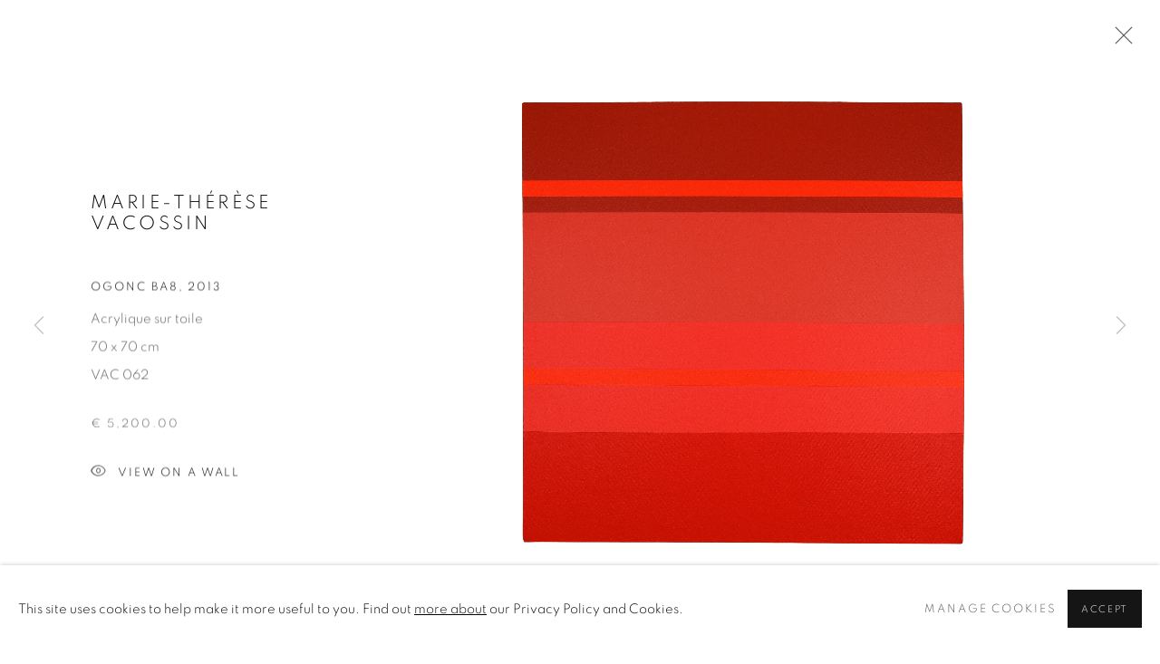

--- FILE ---
content_type: text/html; charset=utf-8
request_url: https://www.oniris.art/en/artists/49-marie-therese-vacossin/works/2653-marie-therese-vacossin-ogonc-ba8-2013/
body_size: 10453
content:



                        
    <!DOCTYPE html>
    <!-- Site by Artlogic - https://artlogic.net -->
    <html lang="en">
        <head>
            <meta charset="utf-8">
            <title>Marie-Thérèse VACOSSIN, Ogonc Ba8, 2013 | Oniris.art - Rennes Paris Online</title>
        <meta property="og:site_name" content="Oniris.art - Rennes Paris Online" />
        <meta property="og:title" content="Marie-Thérèse VACOSSIN, Ogonc Ba8, 2013" />
        <meta property="og:description" content="Marie-Thérèse VACOSSIN 1929 Ogonc Ba8, 2013 Acrylique sur toile 70 x 70 cm" />
        <meta property="og:image" content="https://artlogic-res.cloudinary.com/w_1600,h_1600,c_limit,f_auto,fl_lossy,q_auto/artlogicstorage/oniris/images/view/59f50c35c8ca56aa7283d5f5375c27c8p/oniris.art-rennesparisonline-marie-th-r-se-vacossin-ogonc-ba8-2013.png" />
        <meta property="og:image:width" content="1600" />
        <meta property="og:image:height" content="1600" />
        <meta property="twitter:card" content="summary_large_image">
        <meta property="twitter:url" content="https://www.oniris.art/artists/49-marie-therese-vacossin/works/2653-marie-therese-vacossin-ogonc-ba8-2013/">
        <meta property="twitter:title" content="Marie-Thérèse VACOSSIN, Ogonc Ba8, 2013">
        <meta property="twitter:description" content="Marie-Thérèse VACOSSIN 1929 Ogonc Ba8, 2013 Acrylique sur toile 70 x 70 cm">
        <meta property="twitter:text:description" content="Marie-Thérèse VACOSSIN 1929 Ogonc Ba8, 2013 Acrylique sur toile 70 x 70 cm">
        <meta property="twitter:image" content="https://artlogic-res.cloudinary.com/w_1600,h_1600,c_limit,f_auto,fl_lossy,q_auto/artlogicstorage/oniris/images/view/59f50c35c8ca56aa7283d5f5375c27c8p/oniris.art-rennesparisonline-marie-th-r-se-vacossin-ogonc-ba8-2013.png">
        <link rel="canonical" href="https://www.oniris.art/artworks/2653-marie-therese-vacossin-ogonc-ba8-2013/" />
        <meta name="google" content="notranslate" />
            <meta name="description" content="Marie-Thérèse VACOSSIN 1929 Ogonc Ba8, 2013 Acrylique sur toile 70 x 70 cm" />
            <meta name="publication_date" content="2018-04-27 13:50:01" />
            <meta name="generator" content="Artlogic CMS - https://artlogic.net" />
            
            <meta name="accessibility_version" content="1.1"/>
            
            
                <meta name="viewport" content="width=device-width, minimum-scale=0.5, initial-scale=1.0" />

            

<link rel="icon" href="/usr/images/preferences/1598028330.ico" type="image/x-icon" />
<link rel="shortcut icon" href="/usr/images/preferences/1598028330.ico" type="image/x-icon" />

<meta name="application-name" content="Oniris.art - Rennes Paris Online"/>
<meta name="msapplication-TileColor" content="#ffffff"/>
            
            <link rel="alternate" hreflang="fr" href="https://www.oniris.art/artists/49-marie-therese-vacossin/works/2653-marie-therese-vacossin-ogonc-ba8-2013/" />
<link rel="alternate" hreflang="en" href="https://www.oniris.art/en/artists/49-marie-therese-vacossin/works/2653-marie-therese-vacossin-ogonc-ba8-2013/" />
            
                <link rel="stylesheet" media="print" href="/lib/g/2.0/styles/print.css">
                <link rel="stylesheet" media="print" href="/styles/print.css">

            <script>
            (window.Promise && window.Array.prototype.find) || document.write('<script src="/lib/js/polyfill/polyfill_es6.min.js"><\/script>');
            </script>


            
		<link data-context="helper" rel="stylesheet" type="text/css" href="/lib/webfonts/font-awesome/font-awesome-4.6.3/css/font-awesome.min.css?c=27042050002205&g=d9c67d1c2fdaca70efdfdb8a9730b48c"/>
		<link data-context="helper" rel="stylesheet" type="text/css" href="/lib/archimedes/styles/archimedes-frontend-core.css?c=27042050002205&g=d9c67d1c2fdaca70efdfdb8a9730b48c"/>
		<link data-context="helper" rel="stylesheet" type="text/css" href="/lib/archimedes/styles/accessibility.css?c=27042050002205&g=d9c67d1c2fdaca70efdfdb8a9730b48c"/>
		<link data-context="helper" rel="stylesheet" type="text/css" href="/lib/jquery/1.12.4/plugins/jquery.archimedes-frontend-core-plugins-0.1.css?c=27042050002205&g=d9c67d1c2fdaca70efdfdb8a9730b48c"/>
		<link data-context="helper" rel="stylesheet" type="text/css" href="/lib/jquery/1.12.4/plugins/fancybox-2.1.3/jquery.fancybox.css?c=27042050002205&g=d9c67d1c2fdaca70efdfdb8a9730b48c"/>
		<link data-context="helper" rel="stylesheet" type="text/css" href="/lib/jquery/1.12.4/plugins/fancybox-2.1.3/jquery.fancybox.artlogic.css?c=27042050002205&g=d9c67d1c2fdaca70efdfdb8a9730b48c"/>
		<link data-context="helper" rel="stylesheet" type="text/css" href="/lib/jquery/1.12.4/plugins/slick-1.8.1/slick.css?c=27042050002205&g=d9c67d1c2fdaca70efdfdb8a9730b48c"/>
		<link data-context="helper" rel="stylesheet" type="text/css" href="/lib/jquery/plugins/nouislider/11.1.0/nouislider.min.css?c=27042050002205&g=d9c67d1c2fdaca70efdfdb8a9730b48c"/>
		<link data-context="helper" rel="stylesheet" type="text/css" href="/lib/jquery/plugins/roomview/1.0/jquery.roomview.1.0.css?c=27042050002205&g=d9c67d1c2fdaca70efdfdb8a9730b48c"/>
		<link data-context="helper" rel="stylesheet" type="text/css" href="/lib/jquery/plugins/pageload/1.1/jquery.pageload.1.1.css?c=27042050002205&g=d9c67d1c2fdaca70efdfdb8a9730b48c"/>
		<link data-context="helper" rel="stylesheet" type="text/css" href="/core/dynamic_base.css?c=27042050002205&g=d9c67d1c2fdaca70efdfdb8a9730b48c"/>
		<link data-context="helper" rel="stylesheet" type="text/css" href="/core/dynamic_main.css?c=27042050002205&g=d9c67d1c2fdaca70efdfdb8a9730b48c"/>
		<link data-context="helper" rel="stylesheet" type="text/css" href="/core/user_custom.css?c=27042050002205&g=d9c67d1c2fdaca70efdfdb8a9730b48c"/>
		<link data-context="helper" rel="stylesheet" type="text/css" href="/core/dynamic_responsive.css?c=27042050002205&g=d9c67d1c2fdaca70efdfdb8a9730b48c"/>
		<link data-context="helper" rel="stylesheet" type="text/css" href="/lib/webfonts/artlogic-site-icons/artlogic-site-icons-1.0/artlogic-site-icons.css?c=27042050002205&g=d9c67d1c2fdaca70efdfdb8a9730b48c"/>
		<link data-context="helper" rel="stylesheet" type="text/css" href="/lib/jquery/plugins/plyr/3.5.10/plyr.css?c=27042050002205&g=d9c67d1c2fdaca70efdfdb8a9730b48c"/>
		<link data-context="helper" rel="stylesheet" type="text/css" href="/lib/styles/fouc_prevention.css?c=27042050002205&g=d9c67d1c2fdaca70efdfdb8a9730b48c"/>
<!-- add crtical css to improve performance -->
		<script data-context="helper"  src="/lib/jquery/1.12.4/jquery-1.12.4.min.js?c=27042050002205&g=d9c67d1c2fdaca70efdfdb8a9730b48c"></script>
		<script data-context="helper" defer src="/lib/g/2.0/scripts/webpack_import_helpers.js?c=27042050002205&g=d9c67d1c2fdaca70efdfdb8a9730b48c"></script>
		<script data-context="helper" defer src="/lib/jquery/1.12.4/plugins/jquery.browser.min.js?c=27042050002205&g=d9c67d1c2fdaca70efdfdb8a9730b48c"></script>
		<script data-context="helper" defer src="/lib/jquery/1.12.4/plugins/jquery.easing.min.js?c=27042050002205&g=d9c67d1c2fdaca70efdfdb8a9730b48c"></script>
		<script data-context="helper" defer src="/lib/jquery/1.12.4/plugins/jquery.archimedes-frontend-core-plugins-0.1.js?c=27042050002205&g=d9c67d1c2fdaca70efdfdb8a9730b48c"></script>
		<script data-context="helper" defer src="/lib/jquery/1.12.4/plugins/jquery.fitvids.js?c=27042050002205&g=d9c67d1c2fdaca70efdfdb8a9730b48c"></script>
		<script data-context="helper" defer src="/core/dynamic.js?c=27042050002205&g=d9c67d1c2fdaca70efdfdb8a9730b48c"></script>
		<script data-context="helper" defer src="/lib/archimedes/scripts/archimedes-frontend-core.js?c=27042050002205&g=d9c67d1c2fdaca70efdfdb8a9730b48c"></script>
		<script data-context="helper" defer src="/lib/archimedes/scripts/archimedes-frontend-modules.js?c=27042050002205&g=d9c67d1c2fdaca70efdfdb8a9730b48c"></script>
		<script data-context="helper" type="module"  traceurOptions="--async-functions" src="/lib/g/2.0/scripts/galleries_js_loader__mjs.js?c=27042050002205&g=d9c67d1c2fdaca70efdfdb8a9730b48c"></script>
		<script data-context="helper" defer src="/lib/g/2.0/scripts/feature_panels.js?c=27042050002205&g=d9c67d1c2fdaca70efdfdb8a9730b48c"></script>
		<script data-context="helper" defer src="/lib/g/themes/aperture/2.0/scripts/script.js?c=27042050002205&g=d9c67d1c2fdaca70efdfdb8a9730b48c"></script>
		<script data-context="helper" defer src="/lib/archimedes/scripts/json2.js?c=27042050002205&g=d9c67d1c2fdaca70efdfdb8a9730b48c"></script>
		<script data-context="helper" defer src="/lib/archimedes/scripts/shop.js?c=27042050002205&g=d9c67d1c2fdaca70efdfdb8a9730b48c"></script>
		<script data-context="helper" defer src="/lib/archimedes/scripts/recaptcha.js?c=27042050002205&g=d9c67d1c2fdaca70efdfdb8a9730b48c"></script>
            
            

            
                


    <script>
        function get_cookie_preference(category) {
            result = false;
            try {
                var cookie_preferences = localStorage.getItem('cookie_preferences') || "";
                if (cookie_preferences) {
                    cookie_preferences = JSON.parse(cookie_preferences);
                    if (cookie_preferences.date) {
                        var expires_on = new Date(cookie_preferences.date);
                        expires_on.setDate(expires_on.getDate() + 365);
                        console.log('cookie preferences expire on', expires_on.toISOString());
                        var valid = expires_on > new Date();
                        if (valid && cookie_preferences.hasOwnProperty(category) && cookie_preferences[category]) {
                            result = true;
                        }
                    }
                }
            }
            catch(e) {
                console.warn('get_cookie_preference() failed');
                return result;
            }
            return result;
        }

        window.google_analytics_init = function(page){
            var collectConsent = true;
            var useConsentMode = false;
            var analyticsProperties = ['UA-173182712-8', 'UA-133498695-1'];
            var analyticsCookieType = 'statistics';
            var disableGa = false;
            var sendToArtlogic = true;
            var artlogicProperties = {
                'UA': 'UA-157296318-1',
                'GA': 'G-GLQ6WNJKR5',
            };

            analyticsProperties = analyticsProperties.concat(Object.values(artlogicProperties));

            var uaAnalyticsProperties = analyticsProperties.filter((p) => p.startsWith('UA-'));
            var ga4AnalyticsProperties = analyticsProperties.filter((p) => p.startsWith('G-')).concat(analyticsProperties.filter((p) => p.startsWith('AW-')));

            if (collectConsent) {
                disableGa = !get_cookie_preference(analyticsCookieType);

                for (var i=0; i < analyticsProperties.length; i++){
                    var key = 'ga-disable-' + analyticsProperties[i];

                    window[key] = disableGa;
                }

                if (disableGa) {
                    if (document.cookie.length) {
                        var cookieList = document.cookie.split(/; */);

                        for (var i=0; i < cookieList.length; i++) {
                            var splitCookie = cookieList[i].split('='); //this.split('=');

                            if (splitCookie[0].indexOf('_ga') == 0 || splitCookie[0].indexOf('_gid') == 0 || splitCookie[0].indexOf('__utm') == 0) {
                                //h.deleteCookie(splitCookie[0]);
                                var domain = location.hostname;
                                var cookie_name = splitCookie[0];
                                document.cookie =
                                    cookie_name + "=" + ";path=/;domain="+domain+";expires=Thu, 01 Jan 1970 00:00:01 GMT";
                                // now delete the version without a subdomain
                                domain = domain.split('.');
                                domain.shift();
                                domain = domain.join('.');
                                document.cookie =
                                    cookie_name + "=" + ";path=/;domain="+domain+";expires=Thu, 01 Jan 1970 00:00:01 GMT";
                            }
                        }
                    }
                }
            }

            if (uaAnalyticsProperties.length) {
                (function(i,s,o,g,r,a,m){i['GoogleAnalyticsObject']=r;i[r]=i[r]||function(){
                (i[r].q=i[r].q||[]).push(arguments)},i[r].l=1*new Date();a=s.createElement(o),
                m=s.getElementsByTagName(o)[0];a.async=1;a.src=g;m.parentNode.insertBefore(a,m)
                })(window,document,'script','//www.google-analytics.com/analytics.js','ga');


                if (!disableGa) {
                    var anonymizeIps = false;

                    for (var i=0; i < uaAnalyticsProperties.length; i++) {
                        var propertyKey = '';

                        if (i > 0) {
                            propertyKey = 'tracker' + String(i + 1);
                        }

                        var createArgs = [
                            'create',
                            uaAnalyticsProperties[i],
                            'auto',
                        ];

                        if (propertyKey) {
                            createArgs.push({'name': propertyKey});
                        }

                        ga.apply(null, createArgs);

                        if (anonymizeIps) {
                            ga('set', 'anonymizeIp', true);
                        }

                        var pageViewArgs = [
                            propertyKey ? propertyKey + '.send' : 'send',
                            'pageview'
                        ]

                        if (page) {
                            pageViewArgs.push(page)
                        }

                        ga.apply(null, pageViewArgs);
                    }

                    if (sendToArtlogic) {
                        ga('create', 'UA-157296318-1', 'auto', {'name': 'artlogic_tracker'});

                        if (anonymizeIps) {
                            ga('set', 'anonymizeIp', true);
                        }

                        var pageViewArgs = [
                            'artlogic_tracker.send',
                            'pageview'
                        ]

                        if (page) {
                            pageViewArgs.push(page)
                        }

                        ga.apply(null, pageViewArgs);
                    }
                }
            }

            if (ga4AnalyticsProperties.length) {
                if (!disableGa || useConsentMode) {
                    (function(d, script) {
                        script = d.createElement('script');
                        script.type = 'text/javascript';
                        script.async = true;
                        script.src = 'https://www.googletagmanager.com/gtag/js?id=' + ga4AnalyticsProperties[0];
                        d.getElementsByTagName('head')[0].appendChild(script);
                    }(document));

                    window.dataLayer = window.dataLayer || [];
                    window.gtag = function (){dataLayer.push(arguments);}
                    window.gtag('js', new Date());

                    if (useConsentMode) {
                        gtag('consent', 'default', {
                            'ad_storage': 'denied',
                            'analytics_storage': 'denied',
                            'functionality_storage': 'denied',
                            'personalization_storage': 'denied',
                            'security': 'denied',
                        });

                        if (disableGa) {
                            // If this has previously been granted, it will need set back to denied (ie on cookie change)
                            gtag('consent', 'update', {
                                'analytics_storage': 'denied',
                            });
                        } else {
                            gtag('consent', 'update', {
                                'analytics_storage': 'granted',
                            });
                        }
                    }

                    for (var i=0; i < ga4AnalyticsProperties.length; i++) {
                        window.gtag('config', ga4AnalyticsProperties[i]);
                    }

                }
            }
        }

        var waitForPageLoad = true;

        if (waitForPageLoad) {
            window.addEventListener('load', function() {
                window.google_analytics_init();
                window.archimedes.archimedes_core.analytics.init();
            });
        } else {
            window.google_analytics_init();
        }
    </script>

            
            
            
            <noscript> 
                <style>
                    body {
                        opacity: 1 !important;
                    }
                </style>
            </noscript>
        </head>
        
        
        
        <body class="section-artists page-artists site-responsive responsive-top-size-1023 responsive-nav-slide-nav responsive-nav-side-position-fullscreen responsive-layout-forced-lists responsive-layout-forced-image-lists responsive-layout-forced-tile-lists analytics-track-all-links site-lib-version-2-0 scroll_sub_nav_enabled responsive_src_image_sizing hero_heading_title_position_overlay add_to_calendar_event_date_dropdown page-param-49-marie-therese-vacossin page-param-id-49 page-param-works page-param-2653-marie-therese-vacossin-ogonc-ba8-2013 page-param-id-2653 page-param-type-artist_id page-param-type-subsection page-param-type-object_id layout-hero-mode-inset  layout-hero-header layout-hero-header-aspect-ratio layout-hero-header-record-data layout-fixed-header site-type-template pageload-ajax-navigation-active layout-animation-enabled layout-lazyload-enabled prevent_user_image_save" data-viewport-width="1024" data-site-name="oniris" data-connected-db-name="oniris" data-pathname="/artists/49-marie-therese-vacossin/works/2653-marie-therese-vacossin-ogonc-ba8-2013/"
    style="opacity: 0;"

>
            <script>document.getElementsByTagName('body')[0].className+=' browser-js-enabled';</script>
            


            
            






        <div id="responsive_slide_nav_content_wrapper">

    <div id="container">

        
    


    <div class="header-fixed-wrapper header-fixed-wrapper-no-follow">
    <header id="header" class="clearwithin header_fixed header_fixed_no_follow header_hide_border  ">
        <div class="inner clearwithin">

            


<div id="logo" class="lang-en user-custom-logo-image"><a href="/">Oniris.art - Rennes Paris Online</a></div>


            
                <div id="skiplink-container">
                    <div>
                        <a href="#main_content" class="skiplink">Skip to main content</a>
                    </div>
                </div>
            
        
            <div class="header-ui-wrapper">

                    <div id="responsive_slide_nav_wrapper" class="mobile_menu_align_center" data-nav-items-animation-delay>
                        <div id="responsive_slide_nav_wrapper_inner" data-responsive-top-size=1023>
                        
                            <nav id="top_nav" aria-label="Main site" class="navigation noprint clearwithin">
                                
<div id="top_nav_reveal" class="hidden"><ul><li><a href="#" role="button" aria-label="Close">Menu</a></li></ul></div>

        <ul class="topnav">
		<li class="topnav-filepath- topnav-label-home topnav-id-1"><a href="/" aria-label="Link to Oniris.art - Rennes Paris Online Home page">Home</a></li>
		<li class="topnav-filepath-artists topnav-label-artists topnav-id-11 active"><a href="/artists/" aria-label="Link to Oniris.art - Rennes Paris Online Artists page (current nav item)">Artists</a></li>
		<li class="topnav-filepath-exhibitions topnav-label-exhibitions topnav-id-13"><a href="/exhibitions/" aria-label="Link to Oniris.art - Rennes Paris Online Exhibitions page">Exhibitions</a></li>
		<li class="topnav-filepath-events topnav-label-art-fairs topnav-id-14"><a href="/events/" aria-label="Link to Oniris.art - Rennes Paris Online Art Fairs page">Art Fairs</a></li>
		<li class="topnav-filepath-news topnav-label-news topnav-id-15"><a href="/news/" aria-label="Link to Oniris.art - Rennes Paris Online News page">News</a></li>
		<li class="topnav-filepath-shop topnav-label-online-shop topnav-id-17"><a href="/shop/" aria-label="Link to Oniris.art - Rennes Paris Online Online Shop page">Online Shop</a></li>
		<li class="topnav-filepath-contact topnav-label-contact topnav-id-20 last"><a href="/contact/" aria-label="Link to Oniris.art - Rennes Paris Online Contact page">Contact</a></li>
	</ul>


                                
                                

    <div id="topnav_translations" class="navigation noprint clearwithin">
        <ul>
            
            <li  class="lang_nav_fr "  data-language="en"><a aria-label="Translate site to FR (French)" href="/artists/49-marie-therese-vacossin/works/2653-marie-therese-vacossin-ogonc-ba8-2013/" class="no_proxy_dir_rewrite">FR</a></li>
                
                <li  class="lang_nav_en active"   data-language="en"><a aria-label="Translate site to EN (English)" href="/en/artists/49-marie-therese-vacossin/works/2653-marie-therese-vacossin-ogonc-ba8-2013/" class="no_proxy_dir_rewrite">EN</a></li>
        </ul>
    </div>


                                
                                    <div id="topnav_search" class="header_quick_search noprint">
                                        <form method="get" action="/search/" id="topnav_search_form">
                                            <input id="topnav_search_field" type="text" class="header_quicksearch_field inputField" aria-label="Search" data-default-value="Search" value="" name="search" />
                                                <a href="javascript:void(0)" id="topnav_search_btn" class="header_quicksearch_btn link" aria-label="Submit search" role="button"><i class="quicksearch-icon"></i></a>
                                            <input type="submit" class="nojsSubmit" aria-label="Submit search" value="Go" style="display: none;" />
                                        </form>
                                    </div>
                            </nav>
                            <div class="header_social_links_mobile clearwithin">
                                <div id="mailinglist" class="social_links_item"><a href="/mailing-list/" class=""><span class="social_media_icon mailinglist"></span>Join the mailing list</a></div>
                            </div>
                        
                        </div>
                    </div>
                

                <div class="header-icons-wrapper  active social-links-active cart-icon-active">
                    
                    
                        <div id="header_quick_search" class="header_quick_search noprint header_quick_search_reveal">
                            <form method="get" action="/search/" id="header_quicksearch_form">
                                <input id="header_quicksearch_field" type="text" class="header_quicksearch_field inputField" aria-label="Submit" data-default-value="Search" value="" name="search" placeholder="Search" />
                                <a href="javascript:void(0)" id="header_quicksearch_btn" class="header_quicksearch_btn link" aria-label="Submit search"><i class="quicksearch-icon"></i></a>
                                <input type="submit" class="nojsSubmit" value="Go" aria-label="Submit search" style="display: none;" />
                            </form>
                        </div>

                        



<!--excludeindexstart-->
<div id="store_cart_widget" class="">
    <div class="store_cart_widget_inner">
        <div id="scw_heading"><a href="/store/basket/" class="scw_checkout_link">Cart</a></div>
        <div id="scw_items">
            <a href="/store/basket/" aria-label="Your store basket is empty" data-currency="&euro;">
                <span class="scw_total_items"><span class="scw_total_count">0</span><span class="scw_total_items_text"> items</span></span>
               

                    <span class="scw_total_price">
                        <span class="scw_total_price_currency widget_currency">&euro;</span>
                        <span class="scw_total_price_amount widget_total_price" 
                                data-cart_include_vat_in_price="True" 
                                data-total_price_without_vat_in_base_currency="0" 
                                data-total_price_with_vat_in_base_currency="0"
                                data-conversion_rate='{"EUR": {"conversion_rate": 1, "name": "&euro;", "stripe_code": "eur"}}'
                                data-count="0">
                        </span>
                    </span>
      
                
            </a>
        </div>
        <div id="scw_checkout">
            <div class="scw_checkout_button"><a href="/store/basket/" class="scw_checkout_link">Checkout</a></div>
        </div>
            <div id="scw_popup" class="hidden scw_popup_always_show">
                <div id="scw_popup_inner">
                    <h3>Item added to cart</h3>
                    <div id="scw_popup_buttons_container">
                        <div class="button"><a href="/store/basket/">View cart & checkout</a></div>
                        <div id="scw_popup_close" class="link"><a href="#">Continue shopping</a></div>
                    </div>
                    <div class="clear"></div>
                </div>
            </div>
        
    </div>
</div>
<!--excludeindexend-->

                    
                        <div class="header_social_links_desktop clearwithin">
                            <div id="mailinglist" class="social_links_item"><a href="/mailing-list/" class=""><span class="social_media_icon mailinglist"></span>Join the mailing list</a></div>
                        </div>
     
                        <div id="slide_nav_reveal" tabindex="0" role="button">Menu</div>
                </div>
                
                

                

    <div id="translations_nav" class="navigation noprint clearwithin">
        <ul>
            
            <li  class="lang_nav_fr "  data-language="en"><a aria-label="Translate site to FR (French)" href="/artists/49-marie-therese-vacossin/works/2653-marie-therese-vacossin-ogonc-ba8-2013/" class="no_proxy_dir_rewrite">FR</a></li>
                
                <li  class="lang_nav_en active"   data-language="en"><a aria-label="Translate site to EN (English)" href="/en/artists/49-marie-therese-vacossin/works/2653-marie-therese-vacossin-ogonc-ba8-2013/" class="no_proxy_dir_rewrite">EN</a></li>
        </ul>
    </div>


                

                
            </div>
        </div>
        



    </header>
    </div>



        
            



    
    
    <div id="hero_header" data-image-src="https://artlogic-res.cloudinary.com/w_2000,h_2000,c_limit,f_auto,fl_lossy,q_auto/ws-oniris/usr/images/artists/hero_image/items/7a/7a29f7f79ca04b568edd2fa5332d9f15/conversation_image2.jpg" data-color="#000" style="background-color:#000;" role="complementary" class="disable-parallax hero_header_layout_standard hero_section_detect_brightness hero-mode-inset hero-fixed-aspect-ratio hero-fixed-aspect-ratio-3-1">
        <div class="inner " >
            
                <div id="hero_heading">
                        <div class="title"><a href="/artists/">Marie-Thérèse VACOSSIN</a></div>
                    
                </div>
        </div>
        
            <div id="slideshow" class="fullscreen_slideshow fullscreen_slideshow_parallax detect-slide-brightness no-slideshow-images ui_background_enabled hero_header_layout_standard"  style="background-color:#000" >
                <ul class="">
                        
                            <li class=" remove-both-masks fullscreen-slide-brightness-detected fullscreen-slide-image-dark">

                                
        <style>
            .cycle-slide-active #hero-slide-0 {background-image:url('https://artlogic-res.cloudinary.com/w_2000,h_2000,c_limit,f_auto,fl_lossy,q_auto/ws-oniris/usr/images/artists/hero_image/items/7a/7a29f7f79ca04b568edd2fa5332d9f15/conversation_image2.jpg');   }
            @media screen and (max-width: 459px) {
                
            }
        </style>
    

                                <span id=hero-slide-0 class="image"></span>
                                <span class="content">
                                    <span class="inner">
                                    </span>
                                </span>
                            </li>
                </ul>
            </div>

        
        <style>
            #hero_image_responsive {background-image:url('https://artlogic-res.cloudinary.com/w_2000,h_2000,c_limit,f_auto,fl_lossy,q_auto/ws-oniris/usr/images/artists/hero_image/items/7a/7a29f7f79ca04b568edd2fa5332d9f15/conversation_image2.jpg');  background-color: #000; }
            @media screen and (max-width: 459px) {
                
            }
        </style>
    

        <div id="hero_image_responsive" class="no-slideshow-images remove-mask">
        </div>

        
    </div>


        <div id="main_content" role="main" class="clearwithin">
            <!--contentstart-->
            







    


<div class="subsection-artist-detail-page subsection-wrapper-works-object record-content-short-bio record-content-full-bio record-content-artist-image record-content-group-images-override "
     data-search-record-type="artists" data-search-record-id="49">

    <div class="artist-header heading_wrapper main_heading_hidden heading_wrapper_alternative clearwithin">

            
            <div class="h1_wrapper hidden">
                

                <h1 class="has_subnav" data-onclick-url="/en/artists/49/">
                    Marie-Thérèse VACOSSIN
                </h1>
            </div>

            






    <div id="sub_nav" class="navigation  noprint clearwithin" role="navigation" aria-label="Artist sections">
        
        <ul>
            
            
                
                    
                    <li id="sub-item-share" class="first">
                            



    <script>
        var addthis_config = {
            data_track_addressbar: false,
            services_exclude: 'print, gmail, stumbleupon, more, google',
            ui_click: true, data_ga_tracker: 'UA-133498695-1 , UA-133498695-1',
            data_ga_property: 'UA-133498695-1 , UA-133498695-1',
            data_ga_social: true,
            ui_use_css: true,
            data_use_cookies_ondomain: false,
            data_use_cookies: false
        };

    </script>
    <div class="social_sharing_wrap not-prose clearwithin">


        

        

        <div class="link share_link popup_vertical_link  subnav_share_link  retain_dropdown_dom_position" data-link-type="share_link">
            <a href="#" role="button" aria-haspopup="true" aria-expanded="false">Share</a>

                
                <div id="social_sharing" class="social_sharing popup_links_parent">
                <div id="relative_social_sharing" class="relative_social_sharing">
                <div id="social_sharing_links" class="social_sharing_links popup_vertical dropdown_closed addthis_toolbox popup_links">
                        <ul>
                        
                            
                                <li class="social_links_item">
                                    <a href="https://www.facebook.com/sharer.php?u=http://www.oniris.art/artists/49-marie-therese-vacossin/works/2653-marie-therese-vacossin-ogonc-ba8-2013/" target="_blank" class="addthis_button_facebook">
                                        <span class="add_this_social_media_icon facebook"></span>Facebook
                                    </a>
                                </li>
                            
                                <li class="social_links_item">
                                    <a href="https://x.com/share?url=http://www.oniris.art/artists/49-marie-therese-vacossin/works/2653-marie-therese-vacossin-ogonc-ba8-2013/" target="_blank" class="addthis_button_x">
                                        <span class="add_this_social_media_icon x"></span>X
                                    </a>
                                </li>
                            
                                <li class="social_links_item">
                                    <a href="https://www.pinterest.com/pin/create/button/?url=https%3A//www.oniris.art/artists/49-marie-therese-vacossin/works/2653-marie-therese-vacossin-ogonc-ba8-2013/&media=https%3A//artlogic-res.cloudinary.com/f_auto%2Cfl_lossy%2Cq_auto/ws-oniris/usr/images/artists/group_images_override/items/88/880a7fc482e84cf68277dd618d158a76/p9280069-1.jpg&description=Marie-Th%C3%A9r%C3%A8se%20VACOSSIN" target="_blank" class="addthis_button_pinterest_share">
                                        <span class="add_this_social_media_icon pinterest"></span>Pinterest
                                    </a>
                                </li>
                            
                                <li class="social_links_item">
                                    <a href="https://www.tumblr.com/share/link?url=http://www.oniris.art/artists/49-marie-therese-vacossin/works/2653-marie-therese-vacossin-ogonc-ba8-2013/" target="_blank" class="addthis_button_tumblr">
                                        <span class="add_this_social_media_icon tumblr"></span>Tumblr
                                    </a>
                                </li>
                            
                                <li class="social_links_item">
                                    <a href="mailto:?subject=Marie-Th%C3%A9r%C3%A8se%20VACOSSIN&body= http://www.oniris.art/artists/49-marie-therese-vacossin/works/2653-marie-therese-vacossin-ogonc-ba8-2013/" target="_blank" class="addthis_button_email">
                                        <span class="add_this_social_media_icon email"></span>Email
                                    </a>
                                </li>
                        </ul>
                </div>
                </div>
                </div>
                
        

        </div>



    </div>

                    </li>
                    
                    
                    <li id="sub-item-overview" class="">
                                
                                <a href="/en/artists/marie-therese-vacossin/"  data-subsection-type="overview" aria-label="Link to Marie-Thérèse VACOSSIN Overview">Overview</a>
                    </li>
                    
                    
                    <li id="sub-item-biography" class="">
                                
                                <a href="/en/artists/marie-therese-vacossin/"  data-subsection-type="biography" aria-label="Link to Marie-Thérèse VACOSSIN Biography">Biography</a>
                    </li>
                    
                    
                    <li id="sub-item-installation-shots" class="">
                                
                                <a href="/en/artists/marie-therese-vacossin/"  data-subsection-type="installation_shots" aria-label="Link to Marie-Thérèse VACOSSIN Installation shots">Installation shots</a>
                    </li>
                    
                    
                    <li id="sub-item-works" class="active">
                                
                                <a href="/en/artists/marie-therese-vacossin/"  data-subsection-type="works" aria-label="Link to Marie-Thérèse VACOSSIN Works (current nav item)">Selection of works</a>
                    </li>
                    
                    
                    <li id="sub-item-store" class="">
                                
                                <a href="/en/artists/marie-therese-vacossin/"  data-subsection-type="store" aria-label="Link to Marie-Thérèse VACOSSIN Store">Store</a>
                    </li>
                    
                    
                    <li id="sub-item-publications" class="">
                                
                                <a href="/en/artists/marie-therese-vacossin/"  data-subsection-type="publications" aria-label="Link to Marie-Thérèse VACOSSIN Publications">Publications</a>
                    </li>
                    
                    
                    <li id="sub-item-exhibitions" class="">
                                
                                <a href="/en/artists/marie-therese-vacossin/"  data-subsection-type="exhibitions" aria-label="Link to Marie-Thérèse VACOSSIN Exhibitions">Exhibitions</a>
                    </li>
                    
                    
                    <li id="sub-item-news" class="">
                                
                                <a href="/en/artists/marie-therese-vacossin/"  data-subsection-type="news" aria-label="Link to Marie-Thérèse VACOSSIN News">News</a>
                    </li>
                    
                    
                    <li id="sub-item-enquire" class="">
                                
                                <a href="/en/artists/marie-therese-vacossin/"  data-subsection-type="contact_form" aria-label="Link to Marie-Thérèse VACOSSIN Enquire">Enquire</a>
                    </li>
                    
            
                <li id="artists-browser" class="artists-browser">
                    <a href="/en/artists/51-carole-rivalin/" class="artists-browser-link prev"><span class="artlogic-social-icon-chevron-left"></span><span class="label">Previous artist</span></a>
                    <span class="artists-browser-label">Browse artists</span>
                    <a href="/en/artists/claude-viallat/" class="artists-browser-link next"><span class="artlogic-social-icon-chevron-right"></span><span class="label">Next artist</span></a>
                </li>
        </ul>
    </div>
    <div class="sub_nav_clear clear"></div>

            


    </div>


    <div id="content" class="clearwithin">



                        



<div class="subsection-works ">
    

        
            










<div class="artwork_detail_wrapper site-popup-enabled-content"
     data-pageload-popup-fallback-close-path="/artists/49-marie-therese-vacossin/works/">

    <div id="image_gallery" 
         class="clearwithin record-layout-standard artwork image_gallery_has_caption" 
         
         data-search-record-type="artworks" data-search-record-id="2653"
    >

            <div class="draginner">
            <div id="image_container_wrapper">
        
        <div id="image_container"
             class=" "
             data-record-type="artwork">


                    
                        

                            
                            <div class="item">
                                <span class="image" data-width="1585" data-height="1600">
                                        <a href="https://artlogic-res.cloudinary.com/w_2400,h_2400,c_limit,f_auto,fl_lossy,q_auto/artlogicstorage/oniris/images/view/59f50c35c8ca56aa7283d5f5375c27c8p/oniris.art-rennesparisonline-marie-th-r-se-vacossin-ogonc-ba8-2013.png"
                                           class="  image_popup image_popup_zoom"
                                           data-fancybox-group="group1"
                                           data-fancybox-title="" data-popup_zoom_image="https://artlogic-res.cloudinary.com/w_2000,h_2000,c_limit,f_auto,fl_lossy,q_auto/artlogicstorage/oniris/images/view/59f50c35c8ca56aa7283d5f5375c27c8p/oniris.art-rennesparisonline-marie-th-r-se-vacossin-ogonc-ba8-2013.png">
                                            <span class="screen-reader-only">Open a larger version of the following image in a popup:</span>

                                    <img src="[data-uri]"

                                         data-src="https://artlogic-res.cloudinary.com/w_1600,h_1600,c_limit,f_auto,fl_lossy,q_auto/artlogicstorage/oniris/images/view/59f50c35c8ca56aa7283d5f5375c27c8p/oniris.art-rennesparisonline-marie-th-r-se-vacossin-ogonc-ba8-2013.png"

                                         alt="Marie-Thérèse VACOSSIN, Ogonc Ba8, 2013"

                                         class="roomview-image "
                                        data-roomview-id="artwork-2653-main_image" data-roomview-artwork-cm-width="70.00" data-roomview-custom-config='{"wall_type": "concrete", "floor_type": "wood", "furniture_type": "chair"}' />

                                        </a>
                                    </span>

                            </span>
                            </div>


        </div>
            </div>

        <div id="content_module" class="clearwithin">

                <div class="artwork_details_wrapper clearwithin  ">



                    

                        <h1 class="artist">
                                <a href="/en/artists/marie-therese-vacossin/">Marie-Thérèse VACOSSIN</a>
                        </h1>


                            <div class="subtitle">
                                <span class="title">Ogonc Ba8</span><span class="comma">, </span><span class="year">2013</span>
                            </div>


                                    <div class="detail_view_module detail_view_module_artwork_caption prose">
                                        <div class="medium">Acrylique sur toile</div><div class="dimensions">70 x 70 cm</div><div class="stock_number">VAC 062</div>
                                    </div>





                                <div class="detail_view_module detail_view_module_price">
                                    <div class="price">
                                            <div class="price">€ 5,200.00</div>
                                    </div>
                                </div>














                    <!--excludeindexstart-->
                    <div class="clear"></div>
                    


                    <div class="visualisation-tools horizontal-view">



                            <div class="detail_view_module detail_view_module_roomview">

                                
            <div class="link">
                <div class="roomview-button-custom" data-roomview-id="artwork-2653-main_image">
                    <a href="#">
                        <span class="artlogic-social-icon-eye-thin"></span>View on a wall
                    </a>
                </div>
            </div>
        


                            </div>

                    </div>
                    <!--excludeindexend-->



                        



                <div id="artwork_description_2" class="hidden" tabindex=-1>
                    <div class="detail_view_module prose">
                    </div>





                </div>












                            <!--excludeindexstart-->


                        
        <div class="page_stats pagination_controls" id="page_stats_0">
            <div class="ps_links">
                    <div class="ps_item pagination_controls_prev"><a href="/artists/49-marie-therese-vacossin/works/2765-marie-therese-vacossin-onaga-aa1-2018/"
                                                                     class="ps_link ps_previous focustrap-ignore">Previous</a>
                    </div>
                <div class="ps_item sep">|</div>
                    <div class="ps_item pagination_controls_next"><a href="/artists/49-marie-therese-vacossin/works/2619-marie-therese-vacossin-blanche-2006/"
                                                                     class="ps_link ps_next focustrap-ignore">Next</a>
                    </div>
            </div>
            <div class="ps_pages">
                <div class="ps_pages_indented">
                    <div class="ps_page_number">8&nbsp;</div>
                    <div class="left">of
                        &nbsp;29</div>
                </div>
            </div>
            <div class="clear"></div>
        </div>


                            <!--excludeindexend-->



                </div>
        </div>



        
    

            </div>
            <div class="draginner_loader loader_basic"></div>
</div>




</div>



    


    </div>

    


</div>



            <!--contentend-->
        </div>

        


            
                

























<div id="footer" role="contentinfo" class=" advanced_footer">
    <div class="inner">
                <div class="advanced_footer_item clearwithin">
                    
        <div id="contact_info">
                <h5><strong>oniris.art</strong></h5>
<h6><span class="cms_gray">38 rue d&rsquo;Antrain . 35000 Rennes . France</span><br /> <span class="cms_gray">Contact: +33 (0) 299 36 46 06&nbsp;<span>&nbsp;.&nbsp; galerie[at]oniris.art</span></span></h6>
        </div>

                </div>
            
            <div class="advanced_footer_item advanced_footer_item_1">
                <p style="text-align: center;"><span style="color: #ffffff;">Tuesday to Saturday from 2pm to 7pm</span></p>
<p style="text-align: right;"><span style="color: #ffffff;">du Mardi au Samedi de 14h00 &agrave; 19h00</span></p>
<p><meta name="p:domain_verify" content="468858195d2b7b3f31e4241a07f5cb32" /></p>
            </div>
            <div class="advanced_footer_item advanced_footer_item_2">
                <p style="text-align: left;"><strong>Wednesday to Saturday<br />10am-12pm and 2pm-6pm</strong></p>
<p class="cms_gray" style="text-align: left;">+ Tuesday by appointment</p>
<p style="text-align: right;"><span style="color: #ffffff;">Tuesday to Saturday from 2pm to 7pm</span></p>
<p style="text-align: right;"><span style="color: #ffffff;">du Mardi au Samedi de 14h00 &agrave; 19h00</span></p>
<p><meta name="p:domain_verify" content="468858195d2b7b3f31e4241a07f5cb32" /></p>
            </div>
            <div class="advanced_footer_item advanced_footer_item_3">
                <p style="text-align: right;"><span class="cms_gray">Suscribe our</span><br /><strong class="cms_black"><a href="/mailing-list/">NEWSLETTER</a></strong></p>
            </div>

            
    
        <div id="social_links" class="clearwithin">
            <div id="instagram" class="social_links_item"><a href="https://www.instagram.com/oniris.art/" class=""><span class="social_media_icon instagram"></span>Instagram<span class="screen-reader-only">, opens in a new tab.</span></a></div><div id="artsy" class="social_links_item"><a href="https://www.artsy.net/partner/oniris-florent-paumelle" class=""><span class="social_media_icon artsy"></span>Artsy<span class="screen-reader-only">, opens in a new tab.</span></a></div><div id="facebook" class="social_links_item"><a href="https://www.facebook.com/galerie.oniris/" class=""><span class="social_media_icon facebook"></span>Facebook<span class="screen-reader-only">, opens in a new tab.</span></a></div><div id="pinterest" class="social_links_item"><a href="https://www.pinterest.com/Oniris_art" class=""><span class="social_media_icon pinterest"></span>Pinterest<span class="screen-reader-only">, opens in a new tab.</span></a></div>
        </div>

            <div class="clear"></div>
            
    <div class="copyright">
            
    <div class="small-links-container">
            <div class="privacy-policy"><a href="/privacy-policy/">Privacy Policy</a></div>
            <div class="privacy-policy"><a href="/accessibility-policy/">Accessibility</a></div>
            <div class="cookie_notification_preferences"><a href="javascript:void(0)" role="button" class="link-no-ajax">Manage cookies</a></div>



    </div>

        <div id="copyright" class="noprint">
            <div class="copyright-text">
                    All rights reserved © Oniris Neo Sarl 2026
            </div>
                

        </div>
        
    </div>

        <div class="clear"></div>
    </div>
</div>
        <div class="clear"></div>

            <div id="cookie_notification" role="region" aria-label="Cookie banner" data-mode="consent" data-cookie-notification-settings="">
    <div class="inner">
        <div id="cookie_notification_message" class="prose">
                <p>This site uses cookies to help make it more useful to you.&nbsp;Find out <a href="/cookie-policy/" target="_blank">more about</a>&nbsp;our Privacy Policy and Cookies.</p>
        </div>
        <div id="cookie_notification_preferences" class="link"><a href="javascript:;" role="button">Manage cookies</a></div>
        <div id="cookie_notification_accept" class="button"><a href="javascript:;" role="button">Accept</a></div>

    </div>
</div>
    <div id="manage_cookie_preferences_popup_container">
        <div id="manage_cookie_preferences_popup_overlay"></div>
        <div id="manage_cookie_preferences_popup_inner">
            <div id="manage_cookie_preferences_popup_box" role="dialog" aria-modal="true" aria-label="Cookie preferences">
                <div id="manage_cookie_preferences_close_popup_link" class="close">
                    <a href="javascript:;" role="button" aria-label="close">
                        <svg width="20px" height="20px" viewBox="0 0 488 488" version="1.1" xmlns="http://www.w3.org/2000/svg" xmlns:xlink="http://www.w3.org/1999/xlink" aria-hidden="true">
                            <g id="Page-1" stroke="none" stroke-width="1" fill="none" fill-rule="evenodd">
                                <g id="close" fill="#5D5D5D" fill-rule="nonzero">
                                    <polygon id="Path" points="488 468 468 488 244 264 20 488 0 468 224 244 0 20 20 0 244 224 468 0 488 20 264 244"></polygon>
                                </g>
                            </g>
                        </svg>
                    </a>
                </div>
                <h2>Cookie preferences</h2>
                    <p>Please check the boxes for the cookie categories you allow our site to use</p>
                
                <div id="manage_cookie_preferences_form_wrapper">
                    <div class="form form_style_simplified">

                        <form id="cookie_preferences_form">
                            <fieldset>
                                <legend class="visually-hidden">Cookie options</legend>
                                <div>
                                    <label><input type="checkbox" name="essential" disabled checked value="1"> Strictly necessary</label>
                                    <div class="note">Required for the website to function and cannot be disabled.</div>
                                </div>
                                <div>
                                    <label><input type="checkbox" name="functionality"  value="1"> Preferences and functionality</label>
                                    <div class="note">Improve your experience on the website by storing choices you make about how it should function.</div>
                                </div>
                                <div>
                                    <label><input type="checkbox" name="statistics"  value="1"> Statistics</label>
                                    <div class="note">Allow us to collect anonymous usage data in order to improve the experience on our website.</div>
                                </div>
                                <div>
                                    <label><input type="checkbox" name="marketing"  value="1"> Marketing</label>
                                    <div class="note">Allow us to identify our visitors so that we can offer personalised, targeted marketing.</div>
                                </div>
                            </fieldset>
                            
                            <div class="button">
                                <a href="javascript:;" id="cookie_preferences_form_submit" role="button">Save preferences</a>
                            </div>
                        </form>

                    </div>
                </div>
            </div>
        </div>
    </div>

        






    </div>

        </div>




            
            
                





            
            
        <!-- sentry-verification-string -->
    <!--  -->
</body>
    </html>




--- FILE ---
content_type: text/css; charset=utf-8
request_url: https://www.oniris.art/core/dynamic_base.css?c=27042050002205&g=d9c67d1c2fdaca70efdfdb8a9730b48c
body_size: 97
content:



    
	/* Gallery core base.css */

	@import url(/lib/g/2.0/styles/base.css?c=27042050002205&g=d9c67d1c2fdaca70efdfdb8a9730b48c);


	/* Theme base.css (gallery template websites) */

	@import url(/lib/g/themes/aperture/2.0/styles/base.css?c=27042050002205&g=d9c67d1c2fdaca70efdfdb8a9730b48c);


/* Local site base.css */

    @import url(/styles/base.css?c=27042050002205&g=d9c67d1c2fdaca70efdfdb8a9730b48c);

    @import url(/core/user_custom.css?c=27042050002205&g=d9c67d1c2fdaca70efdfdb8a9730b48c);


--- FILE ---
content_type: text/css; charset=utf-8
request_url: https://www.oniris.art/core/dynamic_main.css?c=27042050002205&g=d9c67d1c2fdaca70efdfdb8a9730b48c
body_size: 100
content:



	/* Core layout styles */
	@import url(/lib/g/2.0/styles/layout.css?c=27042050002205&g=d9c67d1c2fdaca70efdfdb8a9730b48c);
	
	

		/* Theme main.css (gallery template websites) */
		@import url(/lib/g/themes/aperture/2.0/styles/layout.css?c=27042050002205&g=d9c67d1c2fdaca70efdfdb8a9730b48c);
	
	/* Theme preset */
		
	
	

/* Website main.css */
	@import url(/styles/main.css?c=27042050002205&g=d9c67d1c2fdaca70efdfdb8a9730b48c);







--- FILE ---
content_type: text/css
request_url: https://www.oniris.art/lib/styles/fouc_prevention.css?c=27042050002205&g=d9c67d1c2fdaca70efdfdb8a9730b48c
body_size: -28
content:
/* FOUC prevention  */

body.first-load-complete,
body.splash-loader-active {
    opacity: 1 !important;
}
